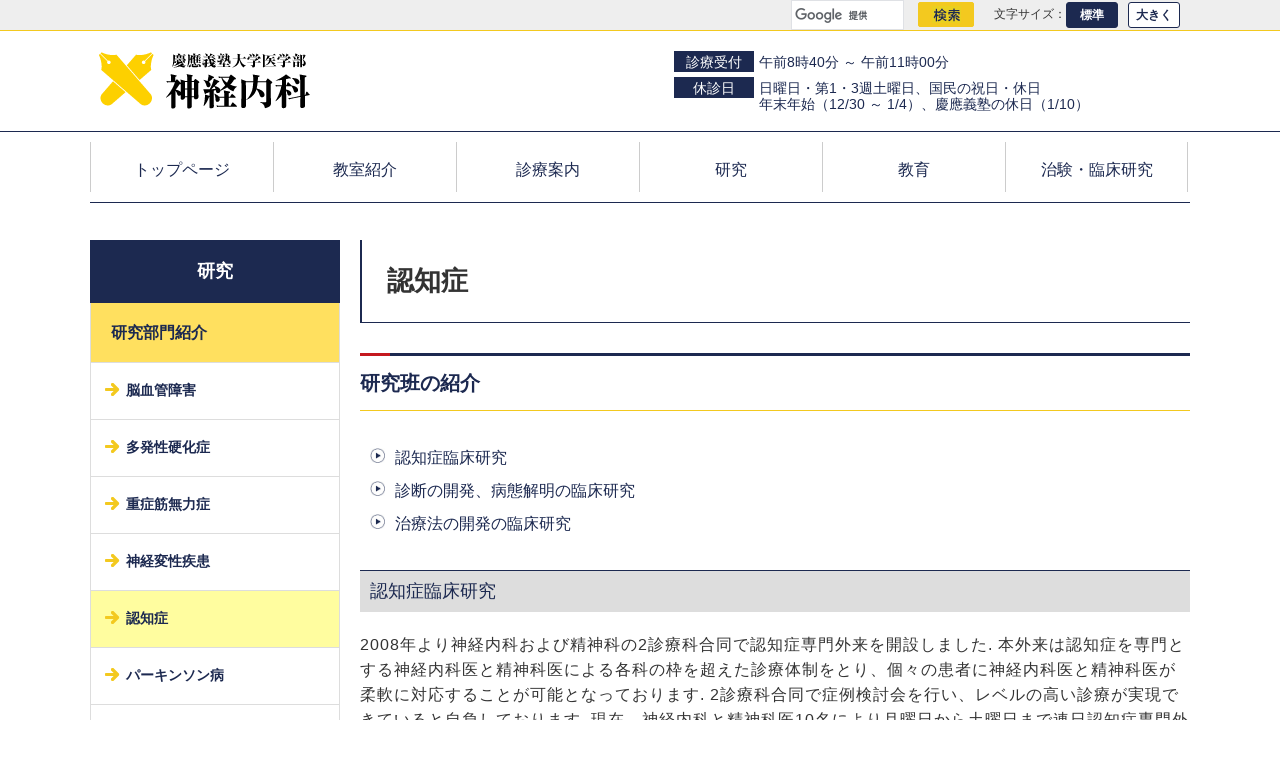

--- FILE ---
content_type: text/html
request_url: https://www.neurology.med.keio.ac.jp/research/dep_dementia.html
body_size: 13093
content:
<!doctype html>
<html lang="ja">
<head>
<meta charset="utf-8">
<meta name="keywords" content="慶應義塾大学医学部神経内科,慶應義塾大学,脳神経内科,脳神経,大学病院,脳,脊髄,中枢神経,末梢神経,内科疾患,神経内科学">
<meta name="description" content="慶應義塾大学医学部神経内科のウェブサイトです。中枢神経（脳・脊髄）、末梢神経、筋肉を侵す内科疾患の治療・研究をしています。「認知症」のご案内ページです。">
<meta http-equiv="Pragma" content="no-cache">
<meta name="format-detection" content="telephone=no">
<meta name="viewport" content="width=device-width, initial-scale=1">
<title>認知症｜慶應義塾大学医学部神経内科</title>
<link rel="icon" href="../favicon.ico">
<link rel="apple-touch-icon" sizes="180x180" href="../apple-touch-icon.png">
<link href="../css/base.css" rel="stylesheet" type="text/css">
<link href="../css/common.css" rel="stylesheet" type="text/css">
<link href="../css/modaal.min.css" rel="stylesheet" type="text/css">
<script src="../js/jquery.min.js" type="text/javascript"></script>
<script src="../js/jquery.cookie.js" type="text/javascript"></script>
<script src="../js/function.js" type="text/javascript"></script>
<script src="../js/modaal.min.js" type="text/javascript"></script>
<!-- Google tag (gtag.js) -->
<script async src="https://www.googletagmanager.com/gtag/js?id=G-6M29PLMHER"></script>
<script>
  window.dataLayer = window.dataLayer || [];
  function gtag(){dataLayer.push(arguments);}
  gtag('js', new Date());

  gtag('config', 'G-6M29PLMHER');
</script>

</head>
<body>

<!--* wrap * -->
<div id="wrap">

<!--* header *-->
<header>

<!--*** header_T ***-->
<div id="header_T">
<div class="header_T_in">
<script async src="https://cse.google.com/cse.js?cx=017802773483243788739:puigdlmlim0"></script>
<div class="gcse-search"></div>
<div class="flex ml20"><p class="font_size_change_cap">文字サイズ：</p><ul id="font_size_change"><li>標準</li><li>大きく</li></ul></div>
</div>
</div>
<!--*** header_T end ***-->

<!--*** header_M ***-->
<div id="header_M">
<div class="header_M_in">
<h1><a href="../index.html"><img src="../images/common/logo.png" alt="慶應義塾大学医学部神経内科" class="header_logo"></a></h1>
<div class="header_M_info">
<div class="infoarea">
<div class="info_L">診療受付</div>
<div class="info_R">午前8時40分 ～ 午前11時00分</div>
</div>
<div class="infoarea">
<div class="info_L">休診日</div>
<div class="info_R">日曜日・第1・3週土曜日、国民の祝日・休日<br>年末年始（12/30 ～ 1/4）、慶應義塾の休日（1/10）</div>
</div>
</div>
<div class="header_M_btn">
<a href="#" class="btn mt25">お問合わせ</a>
</div>
</div>
</div>
<!--*** header_M end ***-->

<!--*** header_B ***-->
<div id="header_B">
<div class="header_B_in">
<div class="menu-trigger" href=""><span></span><span></span><span></span></div><!--SP用トグル-->
<nav>
<div class="sp_menu_rogo"><img src="../images/common/logo_sp.png" alt="慶應義塾大学医学部神経内科" class="header_logo"></div>
<ul>
<li><a href="../index.html">トップページ</a></li>
<li><a href="../department/index.html">教室紹介</a></li>
<li><a href="../information/index.html">診療案内</a></li>
<li><a href="../research/index.html">研究</a></li>
<li><a href="../education/index.html">教育</a></li>
<li><a href="../research/clinical.html">治験・臨床研究</a></li>
</ul>
</nav>
<div class="overlay"></div><!--SP用overlay-->

</div>
</div>
<!--*** header_B end ***-->
</header>
<!--* header end *-->

<div id="main">

<div class="contents">

<div class="contents_R">
<h2 class="title">認知症</h2>

<h3>研究班の紹介</h3>
<section>
<ul class="dep_list">
<li><a href="#pl_01">認知症臨床研究</a></li>
<li><a href="#pl_02">診断の開発、病態解明の臨床研究</a></li>
<li><a href="#pl_03">治療法の開発の臨床研究</a></li>
</ul>
</section>



<section>
<h4 id="pl_01">認知症臨床研究</h4>

<p>2008年より神経内科および精神科の2診療科合同で認知症専門外来を開設しました. 本外来は認知症を専門とする神経内科医と精神科医による各科の枠を超えた診療体制をとり、個々の患者に神経内科医と精神科医が柔軟に対応することが可能となっております. 2診療科合同で症例検討会を行い、レベルの高い診療が実現できていると自負しております. 現在、神経内科と精神科医10名により月曜日から土曜日まで連日認知症専門外来診療を行い豊富な症例数に恵まれています. 特に、臨床研究、治験への研究協力者のリクルート数では本邦屈指の施設としてご評価いただいております. この診療実績より複数の機関から依頼を受け、認知症の市民公開講座を多数行い、多くのメディアからの依頼のもと認知症のメカニズムから予防、治療そして介護に至るまで専門医の立場から解説しております. (認知症　専門医が教える最新事情.　著：伊東大介  講談社)</p>
<p>近年は、疾患特異的蓄積タンパク質のイメージングに注目し放射線科と共同でアミロイド・タウPETを導入、認知症、パーキンソン症候群診療におけるPETイメージングの有用性を報告しております（図3）. アミロイド・タウPETを活用したプレクリニカルADの診断、抗アミロイド・タウ療法による先制医療の確立に向けた診療体制の構築を目指しています.</p>
<figure><img src="../images/research/dep_dementia_01.jpg" class="w100p"></figure>
</section>



<section>
<h4 id="pl_02">診断の開発、病態解明の臨床研究</h4>

<h5>認知症</h5>
<p>
1) 認知症の病態メカニズム解明と創薬標的創出のための臨床研究　（特定臨床研究）（UMIN試験ID:UMIN000032027）<br>
研究分担者: 伊東大介<br>
試験期間: 2018年7月～2027年3月<br>
</p>
<p>
2) 人間ドック受診者を対象としたFDG-PET、アミロイドイメージングによるアルツハイマー病発症リスクの検討　（承認番号：20140388）<br>
試験期間: 2013年8月～2016年8月<br>
</p>
<p>
3) プレクリニカル期におけるアルツハイマー病に対する客観的画像診断・評価法の確立を目指す臨床研究　（承認番号：20160455）<br>
研究責任者: 三村　將<br>
研究分担者: 伊東大介<br>
試験期間: 2015年1月～2019年8月<br>
</p>
<p>
4) <a href="../dl/research/dep_dementia_01.pdf" target="_blank" class="pdf-icon">メモリークリニック及び精神神経科受診患者の認知機能等臨床所見と脳画像所見の特徴、および認知症の発症リスクに関する観察研究　（承認番号：20170315）</a><br>
研究責任者: 伊東大介<br>
試験期間: 2017年8月～2021年3月<br>
</p>
<p>
5) <a href="../dl/research/dep_dementia_02.pdf" target="_blank" class="pdf-icon">Webサイトを用いた認知症スクリーニング質問表の有効性の評価研究（承認番号：20200081）</a><br>
研究責任者: 伊東大介<br>
試験期間: 2020年6月～2029年3月<br>
</p>
<p>
6) オンライン診療を用いた認知症診療の有効性、安全性評価（承認番号：20200099）<br>
研究責任者: 伊東大介<br>
試験期間:  2020年6月～2023年3月<br>
</p>
</section>



<section>
<h4 id="pl_03">治療法の開発の臨床研究</h4>

<h5>アルツハイマー病</h5>

<p>
1)	薬剤名　E2609<br>
治験課題名　早期アルツハイマー病患者を対象にE2609の有効性及び安全性を評価することを目的とした，24ヵ月間，プラセボ対照，二重盲検，並行群間比較試験<br>
試験のフェーズ: 第Ⅲ相<br>
治験責任者: 伊東大介<br>
予定試験期間: 2017年3月～2019年9月<br>
</p>
<p>
2) 薬剤名　CNP520<br>
治験課題名　アルツハイマー病（AD）の臨床症状の発症リスクがある被験者を対象に，CNP520の有効性及び安全性を評価するランダム化，二重盲検，プラセボ対照，並行群間比較試験  <br>
試験のフェーズ:第II相<br>
研究分担者:伊東大介<br>
予定試験期間: 2017年8月～2019年7月<br>
</p>
<p>
3) 薬剤名　BAN2401<br>
治験課題名　早期アルツハイマー病患者を対象にBAN2401を18か月期間投与した際の安全性及び有効性を検証することを目的とした，被毛兼継続期間を設けたプラセボ対照，二重盲検，並行群間比較試験<br>
試験のフェーズ: 第Ⅲ相<br>
治験責任者: 伊東大介<br>
予定試験期間: 2019年10月～2024年10月<br>
</p>
<p>

<ul class="mt30">
<li class="linkIcon"><a href="http://kompas.hosp.keio.ac.jp/contents/medical_info/presentation/201910.html" target="_blank" class="win-icon">http://kompas.hosp.keio.ac.jp/contents/medical_info/presentation/201910.html</a></li>
<li class="linkIcon"><a href="https://bookclub.kodansha.co.jp/product?item=0000211368" target="_blank" class="win-icon">https://bookclub.kodansha.co.jp/product?item=0000211368</a></li>
</ul>
</p>
</section>

<div id="graydisplay"></div><!--** modal **-->
</div>
<!--** contents_R end **-->

<div class="contents_L">
<div class="sidemenu">
<dl>
<dt>研究</dt>
<dd><a href="index.html" class="active">研究部門紹介</a></dd>
<dd class="submenu"><a href="dep_cerebrovascular.html">脳血管障害</a></dd>
<dd class="submenu"><a href="dep_sclerosis.html">多発性硬化症</a></dd>
<dd class="submenu"><a href="dep_myasthenia.html">重症筋無力症</a></dd>
<dd class="submenu"><a href="dep_neurodegenerative.html">神経変性疾患</a></dd>
<dd class="submenu"><a href="dep_dementia.html" class="active">認知症</a></dd>
<dd class="submenu"><a href="dep_parkinson.html">パーキンソン病</a></dd>
<dd class="submenu"><a href="dep_headache.html">頭痛</a></dd>
<dd class="submenu"><a href="dep_project.html">独立プロジェクト</a></dd>
<dd class="submenu_last"><a href="dep_collaboration.html">産学連携</a></dd>
<dd><a href="clinical.html">治験・臨床研究</a></dd>
</dl>
</div>
<!--** sidemenu end **-->
</div>
<!--** contents_L end **-->

</div>
<!--** contents end **-->

</div>
<!--* main end *-->

<p class="pagetop"><a href="#wrap">▲ ページのトップへ </a></p>
	
<footer>
<div class="ft_wrap">

<div class="ft_box_adr">
慶應義塾大学医学部　神経内科
<div class="fs12 mt10">〒160-8582<br>東京都新宿区信濃町35</div>
</div>
<!--*** ft_box_adr end ***-->

<div class="ft_box">
<a href="../department/index.html">教室案内</a>
<ul>
<li><a href="../department/index.html">中原教授挨拶</a></li>
<li><a href="../department/staff.html">スタッフ紹介</a></li>
</ul>
</div>

<div class="ft_box">
<a href="information/index.html">診療案内</a>
<ul>
<li><a href="../information/index.html">初めて受診される方へ</a></li>
<li><a href="../information/outpatient.html">外来診療のご案内</a></li>
<li><a href="../information/achieve.html">入院実績</a></li>
<li><a href="../information/alliance.html">アライアンス<br>(連携診療施設)</a></li>
<li><a href="../information/summary.html">主な神経疾患診療の解説</a></li>
</ul>
</div>

<div class="ft_box">
<a href="../research/index.html">研究</a>
<ul>
<li><a href="../research/index.html">研究部門紹介</a></li>
<li><a href="../research/clinical.html">治験・臨床研究</a></li>
</ul>
</div>

<div class="ft_box">
<a href="../education/index.html">教育</a>
<ul>
<li><a href="../education/index.html">教育体制</a></li>
<li><a href="../education/training.html">研修内容</a></li>
<li><a href="../education/grad.html">大学院</a></li>
<li><a href="../education/interview.html">インタビュー</a></li>
<li><a href="../education/recruit.html">募集要項</a></li>
</ul>
</div>

<div class="ft_box">
<span class="mb10"><a href="../news/index.html">お知らせ</a></span>
<!--<span class="mb10"><a href="../contact/index.html">お問合わせ</a></span>-->
<span class="mb10"><a href="../sitemap.html">サイトマップ</a></span>
</div>
<div class="sp_info">
<dl>
<dt>診療受付</td>
<dd>午前8時40分 ～ 午前11時00分</dd>
</dl>
<dl>
<dt>休診日</td>
<dd>日曜日・第1・3日土曜日、国民の祝日・休日、年末年始（12/30 ～ 1/4）、慶應義塾の休日（1/10、4/23）</dd>
</dl>
</div>
<!--*** sp_info end ***-->


</div>
<!--*** ft_wrap end ***-->

<div class="copyright">Copyright 2020 Keio University School of Medicine. All Rights Reserved.</div>

</footer>
<!--* footer end *-->


</div>
<!--* wrap end * -->
</body>
</html>

--- FILE ---
content_type: text/css
request_url: https://www.neurology.med.keio.ac.jp/css/base.css
body_size: 5355
content:
@charset "utf-8";

/* http://meyerweb.com/eric/tools/css/reset/
   v2.0 | 20110126
   License: none (public domain)
*/

html, body, div, span, applet, object, iframe,
h1, h2, h3, h4, h5, h6, p, blockquote, pre,
a, abbr, acronym, address, big, cite, code,
del, dfn, em, img, ins, kbd, q, s, samp,
small, strike, strong, sub, sup, tt, var,
b, u, i, center,
dl, dt, dd, ol, ul, li,
fieldset, form, label, legend,
table, caption, tbody, tfoot, thead, tr, th, td,
article, aside, canvas, details, embed,
figure, figcaption, footer, header, hgroup,
menu, nav, output, ruby, section, summary,
time, mark, audio, video {
	margin: 0;
	padding: 0;
	border: 0;
	font-size: 100%;
	font: inherit;
	vertical-align: baseline;
}
/* HTML5 display-role reset for older browsers */
article, aside, details, figcaption, figure,
footer, header, hgroup, menu, nav, section {
	display: block;
}
body {
 line-height: 1.2;
 font-family: "メイリオ","Meiryo",Osaka,"ＭＳ Ｐゴシック","MS PGothic",Sans-Serif;
 color: #333333;
}
ol, ul {
	list-style: none;
}
blockquote, q {
	quotes: none;
}
blockquote:before, blockquote:after,
q:before, q:after {
	content: '';
	content: none;
}
table {
	border-collapse: collapse;
	border-spacing: 0;
}
a {
 text-decoration: none;
}
.flex {
 display: flex;
}
.flex_sp {
 display: flex;
}
.nowrap {
 white-space: nowrap
}
.caution {
 color: #cc0000;
}
.clear{
 clear: both;
}

@media screen and (max-width:600px){
	.flex {
	 display: block;
	}
}

/*--------------------common--------------------*/

html { font-size: 62.5%; }
body { font-size: 1.6rem; }
@media screen and (max-width:600px){
	body { font-size: 1.4rem; }
}

/*--------------------調整用--------------------*/

.hidden { display: none; }

.Tright{ text-align: right; }
.Tleft{ text-align: left; }
.Tcenter{ text-align: center; }

.bd{ font-weight: bold; }
.nm{ font-weight: normal; }

.mt5{ margin-top: 5px; }
.mt10{ margin-top: 10px; }
.mt15{ margin-top: 15px; }
.mt20{ margin-top: 20px; }
.mt25{ margin-top: 25px; }
.mt30{ margin-top: 30px; }
.mt35{ margin-top: 35px; }
.mt40{ margin-top: 40px; }
.mt45{ margin-top: 45px; }
.mt50{ margin-top: 50px; }
.mt55{ margin-top: 55px; }

.mb5{ margin-bottom: 5px; }
.mb10{ margin-bottom: 10px; }
.mb15{ margin-bottom: 15px; }
.mb20{ margin-bottom: 20px; }
.mb25{ margin-bottom: 25px; }
.mb30{ margin-bottom: 30px; }
.mb35{ margin-bottom: 35px; }
.mb40{ margin-bottom: 40px; }
.mb45{ margin-bottom: 45px; }
.mb50{ margin-bottom: 50px; }
.mb55{ margin-bottom: 55px; }
.mb500{ margin-bottom: 500px; }

.ml5{ margin-left: 5px; }
.ml10{ margin-left: 10px; }
.ml15{ margin-left: 15px; }
.ml20{ margin-left: 20px; }
.ml25{ margin-left: 25px; }
.ml30{ margin-left: 30px; }
.ml35{ margin-left: 35px; }
.ml40{ margin-left: 40px; }
.ml45{ margin-left: 45px; }
.ml50{ margin-left: 50px; }
.ml55{ margin-left: 55px; }

.mr5{ margin-right: 5px; }
.mr10{ margin-right: 10px; }
.mr15{ margin-right: 15px; }
.mr20{ margin-right: 20px; }
.mr25{ margin-right: 25px; }
.mr30{ margin-right: 30px; }
.mr35{ margin-right: 35px; }
.mr40{ margin-right: 40px; }
.mr45{ margin-right: 45px; }
.mr50{ margin-right: 50px; }
.mr55{ margin-right: 55px; }

.pt5{ padding-top: 5px; }
.pt10{ padding-top: 10px; }
.pt15{ padding-top: 15px; }
.pt20{ padding-top: 20px; }
.pt25{ padding-top: 25px; }
.pt30{ padding-top: 30px; }
.pt35{ padding-top: 35px; }
.pt40{ padding-top: 40px; }
.pt45{ padding-top: 45px; }
.pt50{ padding-top: 50px; }
.pt55{ padding-top: 55px; }

.pb5{ padding-bottom: 5px; }
.pb10{ padding-bottom: 10px; }
.pb15{ padding-bottom: 15px; }
.pb20{ padding-bottom: 20px; }
.pb25{ padding-bottom: 25px; }
.pb30{ padding-bottom: 30px; }
.pb35{ padding-bottom: 35px; }
.pb40{ padding-bottom: 40px; }
.pb45{ padding-bottom: 45px; }
.pb50{ padding-bottom: 50px; }
.pb55{ padding-bottom: 55px; }

.pl5{ padding-left: 5px; }
.pl10{ padding-left: 10px; }
.pl15{ padding-left: 15px; }
.pl20{ padding-left: 20px; }
.pl25{ padding-left: 25px; }
.pl30{ padding-left: 30px; }
.pl35{ padding-left: 35px; }
.pl40{ padding-left: 40px; }
.pl45{ padding-left: 45px; }
.pl50{ padding-left: 50px; }
.pl55{ padding-left: 55px; }

.pr5{ padding-right: 5px; }
.pr10{ padding-right: 10px; }
.pr15{ padding-right: 15px; }
.pr20{ padding-right: 20px; }
.pr25{ padding-right: 25px; }
.pr30{ padding-right: 30px; }
.pr35{ padding-right: 35px; }
.pr40{ padding-right: 40px; }
.pr45{ padding-right: 45px; }
.pr50{ padding-right: 50px; }
.pr55{ padding-right: 55px; }

.fs08 { font-size: 0.8rem; }
.fs10 { font-size: 1.0rem; }
.fs12 { font-size: 1.2rem; }
.fs18 { font-size: 1.8rem; }
.fs20 { font-size: 2rem; }
.fs22 { font-size: 2.2rem; }
.fs24 { font-size: 2.4rem; }
.fs26 { font-size: 2.6rem; }
.fs28 { font-size: 2.8rem; }
.fs30 { font-size: 3rem; }


.lh18 { line-height: 1.8rem; }
.lh20 { line-height: 2rem; }
.lh22 { line-height: 2.2rem; }
.lh24 { line-height: 2.4rem; }
.lh26 { line-height: 2.6rem; }

.wd25p { width: 25%; }
.wd100p { width: 100%; }

.wd80 { width: 80px; }
.wd100 { width: 100px; }
.wd120 { width: 120px; }
.wd140 { width: 140px; }
.wd160 { width: 160px; }
.wd180 { width: 180px; }
.wd200 { width: 200px; }

.base_color_b { color: #1c2950; }
.base_color_r { color: #c4181f; }
.base_color_y { color: #f3c91f; }

--- FILE ---
content_type: text/css
request_url: https://www.neurology.med.keio.ac.jp/css/common.css
body_size: 29536
content:
@charset "utf-8";
/*--------------------BaseLayout--------------------*/
#wrap {
 width: 100%;
 margin: 0px auto;
 padding: 0px auto;
 text-align: center;
 background-color: #fff;
 box-sizing: border-box;
 -moz-box-sizing: border-box;
}
#main {
 width: 1100px;
 margin: 0 auto;
 padding: 0 auto;
 padding-top: 220px;
 box-sizing: border-box;
 -moz-box-sizing: border-box;
}
.contents {
 display: flex;
 flex-direction: row-reverse;
}

.contents_R {
 width: 850px;
 padding: 20px 0px 20px 20px;
 text-align: left;
 box-sizing: border-box;
 -moz-box-sizing: border-box;
}
.contents_L {
 width: 250px;
 padding: 20px 0;
 text-align: left;
 box-sizing: border-box;
 -moz-box-sizing: border-box;
}
section{
 padding-bottom: 30px;
}
section p{
 line-height: 2.5rem;
 margin-bottom: 10px;
 letter-spacing: 0.1rem;
}
.ind{
  display: block;
  text-indent: 1.6rem;
}
.txt_list{
  padding-left: 1em;
  text-indent: -1em;
}

@media screen and (max-width:600px){
	#main {
	 width: 100%;
	 margin-top: 50px;
	 padding-top: 0px;
	}
	.contents {
	 display: block;
	}
	.contents_R {
	 width: 100%;
	 padding: 10px 5px;
	}
	.contents_L {
	 width: 100%;
	 padding: 10px 5px;
	 box-sizing: border-box;
	 -moz-box-sizing: border-box;
	}
}


/*------------------［全ページ共通項目］----------------------*/

/***---ヘッダー---***/

header {
 width: 100%;
 background-color: #fff;
 box-sizing: border-box;
 -moz-box-sizing: border-box;
 position: fixed;
 z-index: 6;
}
#header_T{
 width: 100%;
 background-color: #eee;
 border-bottom: solid 1px #f3c91f;
 box-sizing: border-box;
 -moz-box-sizing: border-box;
}
.header_T_in{
 width: 1100px;
 height: 30px;
 margin: 0px auto;
 padding: 0px auto;
 display: flex;
 justify-content: flex-end;
}
@media screen and (max-width:600px){
	#header_T{
	 display:none;
	}
}
#header_M{
 width: 100%;
 background-color: #fff;
 border-bottom: solid 1px #1c2950;
 box-sizing: border-box;
 -moz-box-sizing: border-box;
}
.header_M_in{
 width: 1100px;
 height: 100px;
 margin: 0px auto;
 padding: 0px auto;
 display: flex;
}
.header_logo{
 margin-top: 10px;
}
.header_M_info{
 width: 600px;
 margin: 20px 0 0 350px;
 box-sizing: border-box;
 -moz-box-sizing: border-box;
}
.infoarea{
 margin-bottom: 5px;
 display: flex;
 font-size: 1.4rem;
}
.header_M_info .info_L{
 width: 80px;
 padding: 3px;
 height: 21px;
 color: #fff;
 background: #1c2950;
 box-sizing: border-box;
 -moz-box-sizing: border-box;
}
.header_M_info .info_R{
 padding: 3px 0 0 5px;
 width: 400px;
 color: #1c2950;
 text-align: left;
 box-sizing: border-box;
 -moz-box-sizing: border-box;
}

.header_M_btn{
 display:none;
}

/*--
.header_M_btn{
width: 165px;
}
--*/
@media screen and (max-width:600px){
	header {
	 position: relative;
	}
	#header_M{
	 position: fixed;
	 z-index: 10;
	}
	.header_M_in{
	 width: 100%;
	 height: 50px;
	}
	.header_logo{
	 width: 150px;
	 margin: 0px 0 0 0;
	}
	.header_M_info{
	 display:none;
	}
	.header_M_btn{
	 display:none;
	}
}
#header_B{
 width: 100%;
 background-color: #fff;
 box-sizing: border-box;
 -moz-box-sizing: border-box;
}
.header_B_in{
 width: 1100px;
 margin: 0px auto;
 padding: 10px 0;
 border-bottom: solid 1px #1c2950;
 box-sizing: border-box;
 -moz-box-sizing: border-box;
}
@media screen and (max-width:600px){
	.header_B_in{
	 padding: 0px;
	 width: 100%;
	}
}

/***---PCメニュー---***/
nav ul{
 display: flex;
}
nav ul li{
 position: relative;
 height: 50px;
 width: 183px;
 border-left: solid 1px #ccc;
 box-sizing: border-box;
 -moz-box-sizing: border-box;
}
nav ul li:last-child{
 border-right: solid 1px #ccc;
}
nav ul li a{
 position: absolute;
 display: block;
 top: 0;
 left: 0;
 width: 100%;
 height: 100%;
 padding: 18px 0;
 text-decoration: none;
 color: #1c2950;
 box-sizing: border-box;
 -moz-box-sizing: border-box;
}
nav ul li a:hover{
 color: #1c2950;
 background-color:rgba(243,201,31,0.8);
 transition-duration: 0.5s;
}
.sp_menu_rogo{
 display: none;
}

/***---SPメニュー---***/
@media screen and (max-width:600px){
	.overlay {
	  content: "";
	  display: block;
	  width: 0;
	  height: 0;
	  background-color: rgba(0, 0, 0, 0.5);
	  position: absolute;
	  top: 0;
	  left: 0;
	  z-index: 12;
	  opacity: 0;
	  transition: opacity .5s;
	}
	.overlay.open {
	  width: 100%;
	  height: 50px;
	  opacity: 1;
	}
	.menu-trigger {
	  display: inline-block;
	  width: 36px;
	  height: 28px;
	  vertical-align: middle;
	  cursor: pointer;
	  position: fixed;
	  top: 10px;
	  right: 10px;
	  z-index: 100;
	  transform: translateX(0);
	  transition: transform .5s;
	 }
	.menu-trigger.active {
	  transform: translateX(-250px);
	}
	.menu-trigger span {
	 display: inline-block;
	 box-sizing: border-box;
	 position: absolute;
	 left: 0;
	 width: 100%;
	 height: 4px;
	 background-color: #000;
	}
	.menu-trigger.active span {
	  background-color: #fff;
	}
	.menu-trigger span:nth-of-type(1) {
	  top: 0;
	}
	.menu-trigger.active span:nth-of-type(1) {
	  transform: translateY(12px) rotate(-45deg);
	}
	.menu-trigger span:nth-of-type(2) {
	  top: 12px;
	}
	.menu-trigger.active span:nth-of-type(2) {
	  opacity: 0;
	}
	.menu-trigger span:nth-of-type(3) {
	  bottom: 0;
	}
	.menu-trigger.active span:nth-of-type(3) {
	  transform: translateY(-12px) rotate(45deg);
	}
	nav {
	  width: 250px;
	  height: 100%;
	  padding-top: 5px;
	  background-color: rgb(16, 69, 153, 0.8);
	  position: fixed;
	  top: 0;
	  right: 0;
	  z-index: 15;
	  transform: translate(250px);
	  transition: all .5s;
	}
	nav.open {
	  transform: translateZ(0);
	}
	nav ul{
	 display: block;
	}
	nav ul li {
	 width: 100%;
	 height: 50px;
	 border: none; 
	 border-bottom: solid 1px #fff;
	 color: #fff;
	 text-align: center;
	 padding: 10px 0;
	}
	nav ul li a{
	 font-size: 1.6rem;
	 color: #fff;
	 padding: 13px;
	}
	nav ul li a:hover{
	 background-color: #f3c91f;
	}
	.sp_menu_rogo{
	 display: block;
	}
}


/***---ページ内検索---***/

.gsc-control-cse {
 background: none !important;
 border: none !important;
}
.gsc-control-cse {
 padding: 0em !important;
}
.gsib_a {
 padding: 4px 3px !important;
}
.gsc-search-button-v2 {
 height: 25px;
 border-color: #f3c91f !important;
 background: #f3c91f url(../images/common/search_btn.gif) center no-repeat !important;
}
button.gsc-search-button-v2 svg {
 display:none !important;
}
.gsc-search-button-v2 svg {
 display:none !important;
}
.gs-title{
 text-align: left !important;
}


/***---文字サイズ変更---***/
.font_size_change_cap{
 margin: 7px 0;
 font-size: 1.2rem;
}
#font_size_change li {
 width: 50px;
 margin: 2px 10px 0 0;
 padding: 5px 0 5px 0;
 float:left;
 cursor:pointer;
 font-size: 1.2rem;
 font-weight: bold;
 text-align: center;
 color: #1c2950;
 border-radius: 3px;
 background:#fff;
 border: solid 1px #1c2950;
}
#font_size_change li.hover {
 background-color: #4b65b1;
 transition-duration: 0.5s;
}
#font_size_change li.active {
 color: #fff;
 background-color: #1c2950;
} 


/***---サイドメニュー---***/
.sidemenu {
 width: 100%;
 font-family: '游明朝','Yu Mincho',YuMincho,'Hiragino Mincho Pro',serif;
 font-weight: bold;
}
.sidemenu dl{
 width: 100%;
}
.sidemenu dt{
 padding: 20px;
 text-align: center;
 font-size: 1.8rem;
 font-weight: bold;
 color: #fff;
 background: #1c2950;
 border: solid 1px #1c2950;
}
.sidemenu dd{
 border-bottom: solid 1px #ddd;
 border-left: solid 1px #ddd;
 border-right: solid 1px #ddd;
}
.sidemenu dd a{
 display: block;
 padding: 20px;
 font-size: 1.6rem;
 color: #1c2950;
 background: #fff;
}
.sidemenu a:hover{
 background: #d0dcff;
}
.sidemenu dd.submenu{
 border-bottom: solid 1px #ddd;
 border-left: solid 1px #ddd;
 border-right: solid 1px #ddd;
}
.sidemenu dd.submenu a,
.sidemenu dd.submenu_last a{
 display: block;
 padding-left: 35px;
 font-size: 1.4rem;
 color: #1c2950;
 background: url(../images/common/sidemenu_arrow.png) 0px 6px no-repeat;
}
.sidemenu dd.submenu a:hover,
.sidemenu dd.submenu_last a:hover{
 background: #d0dcff url(../images/common/sidemenu_arrow.png) 0px 6px no-repeat;
}
.sidemenu .active{
 background: #ffe05f !important;
}
.submenu .active,
.submenu_last .active{
 background: #fffd9f url(../images/common/sidemenu_arrow.png) 0px 6px no-repeat !important;
}

@media screen and (max-width:600px){
	.sidemenu dt{
	 padding: 10px;
	}
	.sidemenu dd a{
	 padding: 10px;
	}
	.sidemenu dd.submenu a,
	.sidemenu dd.submenu_last a{
	 display: block;
	 padding-left: 35px;
	 font-size: 1.4rem;
	 color: #1c2950;
	 background: url(../images/common/sidemenu_arrow.png) 0px -3px no-repeat;
	}
	.sidemenu dd.submenu a:hover,
	.sidemenu dd.submenu_last a:hover{
	 background: #d0dcff url(../images/common/sidemenu_arrow.png) 0px -3px no-repeat;
	}
	.submenu .active,
	.submenu_last .active{
	 background: #fffd9f url(../images/common/sidemenu_arrow.png) 0px -3px no-repeat !important;
	}
}

/***---メインコンテンツ共通部分---***/

h2.title {
 width: 100%;
 padding: 25px;
 margin-bottom: 30px;
 font-size: 2.7rem;
 font-family: '游明朝','Yu Mincho',YuMincho,'Hiragino Mincho Pro',serif;
 font-weight: bold;
 border-left: solid 2px #1c2950;
 border-bottom: solid 1px #1c2950;
 box-sizing: border-box;
 -moz-box-sizing: border-box;
}
h3 {
 position: relative;
 margin-bottom: 30px;
 padding: 15px 0;
 font-size: 2rem;
 font-weight: bold;
 color: #1c2950;
 border-top: solid 3px #1c2950;
 border-bottom: solid 1px #f3c91f;
 box-sizing: border-box;
 -moz-box-sizing: border-box;
}
h3:after {
 position: absolute;
 content: " ";
 display: block;
 border-top: solid 3px #c4181f;
 top: -3px;
 width: 30px;
}

h3.greeting {
 margin-bottom: 30px;
 padding: 15px 0;
 font-size: 3rem;
 font-weight: bold;
 text-align: center;
 color: #1c2950;
 border-top: double 3px #f3c91f;
 border-bottom: double 3px #f3c91f;
 box-sizing: border-box;
 -moz-box-sizing: border-box;
}
h3.greeting:after {
 position: absolute;
 content: " ";
 display: block;
 border-top: none;
 top: -3px;
 width: 30px;
}

h4{
 margin-bottom: 20px;
 padding: 10px;
 font-size: 1.8rem;
 color: #1c2950;
 background: #ddd;
 border-top: solid 1px #1c2950;
 box-sizing: border-box;
 -moz-box-sizing: border-box;
}
h5{
 margin-bottom: 10px;
 padding: 5px 0 5px 10px;
 font-size: 1.6rem;
 font-weight: bold;
 color: #1c2950;
 border-left: solid 5px #1c2950;
 border-bottom: solid 1px #ccc;
 box-sizing: border-box;
 -moz-box-sizing: border-box;
}

@media screen and (max-width:600px){
	h2.title {
	 width: 100%;
	 padding: 15px;
	 font-size: 2rem;
	 border-left: solid 2px #1c2950;
	 border-bottom: solid 1px #1c2950;
	 box-sizing: border-box;
	 -moz-box-sizing: border-box;
	}
	h3 {
	 margin-bottom: 30px;
	 padding: 10px 0;
	 font-size: 1.8rem;
	 font-weight: bold;
	 color: #1c2950;
	 border-top: solid 3px #1c2950;
	 border-bottom: solid 1px #f3c91f;
	}
	h3.greeting {
	 margin-bottom: 30px;
	 padding: 15px 0;
	 font-size: 2rem;
	 font-weight: bold;
	 text-align: center;
	 color: #1c2950;
	 border-top: double 3px #f3c91f;
	 border-bottom: double 3px #f3c91f;
	 box-sizing: border-box;
	 -moz-box-sizing: border-box;
	}
}


/***---テーブル---***/

table.t_01{
 width: 830px;
}
table.t_01 tr{
}
table.t_01 th{
 padding: 10px 0;
 background: #eee;
 vertical-align: middle;
 font-size: 1.3rem;
 font-weight: bold;
 text-align: center;
 border: solid 1px #cccccc;
}
table.t_01 td{
 padding: 10px 0;
 text-align: center;
 font-size: 1.3rem;
 border: solid 1px #cccccc;
}

table.t_02{
 width: 830px;
}
table.t_02 tr{
}
table.t_02 th{
 padding: 10px 0;
 background: #eee;
 font-size: 1.5rem;
 font-weight: bold;
 text-align: center;
 border: solid 1px #dddddd;
}
table.t_02 td{
 padding: 10px;
 text-align: left;
 font-size: 1.5rem;
 line-height: 2.3rem;
 border: solid 1px #dddddd;
}
table.t_02 td.t_noline{
 border-top: none;
}
table.t_02 td.b_noline{
 border-bottom: none;
}

table.t_03 td{
	padding: 4px;
}


@media screen and (max-width:600px){
	.table_set {
	 width: 100%;
	 overflow-x: auto;
	 box-sizing: border-box;
	 -moz-box-sizing: border-box;
	 /*border-right: 1px solid #ccc;*/
	 /*-webkit-overflow-scrolling: touch;*/
	}
	.table_set::-webkit-scrollbar {
	  height: 6px;
	}
	.table_set::-webkit-scrollbar-track {
	  border-radius: 3px;
	  background: #e9dada;
	}
	.table_set::-webkit-scrollbar-thumb {
	  border-radius: 3px;
	  background: #1c2950;
	}
}


/***---リスト---***/
ul li{
 margin-bottom: 0px;
}
ul.deci{
 margin-left: 20px;
 list-style-type: decimal;
 line-height: 2.5rem;
 letter-spacing: 0.1rem;
 box-sizing: border-box;
 -moz-box-sizing: border-box;
}

.disc{
 margin-left: 20px;
 list-style-type: disc;
 line-height: 2.5rem;
 letter-spacing: 0.1rem;
 box-sizing: border-box;
 -moz-box-sizing: border-box;
}

@media screen and (max-width:600px){
	ul li{
	 margin-bottom: 10px;
	}
}

/***---リンク---***/
section a{
 word-break: break-all;
 color: #37c7f7;
}
section a:hover{
 color: #c4181f;
}

.pdf-icon {
 margin-right: 5px;
 padding-right: 22px;
 background: url(../images/common/pdf_icon.svg) 100% 50% no-repeat;
 background-size: 15px 15px;
}
.win-icon {
 margin-right: 5px;
 padding-right: 22px;
 background: url(../images/common/win_icon.svg) 100% 50% no-repeat;
 background-size: 15px 15px;
}
.mail-icon {
 margin-right: 5px;
 padding-right: 22px;
 background: url(../images/common/mail_icon.svg) 100% 50% no-repeat;
 background-size: 15px 15px;
}
.linkIcon {
 padding-left: 20px;
 background: url(../images/common/icon_arrow_01.png) 0px 2px no-repeat;
 background-size: 12px;
}

/***---ボタン---***/

a.btn{
 display: block;
 height: 50px;
 padding: 17px;
 color: #fff;
 background: #c4181f;
 border-radius: 5px;
 -webkit-border-radius: 5px;
 -moz-border-radius: 5px;
 box-sizing: border-box;
 -moz-box-sizing: border-box;
}
a.btn:hover{
 opacity:0.7;
 transition-duration: 0.5s;
}

/***---画像表示---***/
section img.w100p{
 width: 100%;
}
figure{
 margin:10px 0;
 text-align: center;
 border: solid 1px #eee;
}
figure.img_C {
 border: none;
}
figure.img_R {
 float: right;
 margin: 0;
}
figure.img_L {
 float: left;
 margin: 0;
}
figcaption{
 margin-bottom:15px;
 text-align: center;
 font-size: 80%;
}
@media screen and (max-width:600px){
	section img{
	 width: 100%;
	}
	figure.img_R {
	 float: none;
	}
}

.fig_full {
    margin-left: auto;
    margin-right: auto;
}

.fig_full img {
    width: 100%;
}
/***---画像表示　モーダル---***/
#graydisplay {
  display: none;
  position: fixed;
  top: 0;
  left: 0;
  width: 100%;
  max-width: 100%!important;
  height: 100%;
  background: rgba(0,0,0,0.45);
  z-index: 999;
}
#graydisplay img {
  position: absolute;
  top: 0;
  bottom: 0;
  left: 0;
  right: 0;
  margin: auto;
  max-width: 90%;
  max-height: 90%;
}


/***---フッター---***/
footer{
 background-color: #1c2950;
 color: #fff;
}
.ft_wrap{
 display: flex;
 margin: 0 auto;
 width: 1200px;
 text-align: left;
 box-sizing: border-box;
 -moz-box-sizing: border-box;
}
.ft_box_adr{
 width: 300px;
 margin: 15px 0;
 padding: 0 10px;
 border-right: solid 1px #fff;
 box-sizing: border-box;
 -moz-box-sizing: border-box;
}
.ft_box{
 width: 180px;
 margin: 15px 0;
 padding: 0 10px;
 font-size: 1.4rem;
 box-sizing: border-box;
 -moz-box-sizing: border-box;
}
.ft_box span{
 display: block;
}
.ft_box a{
 text-decoration: none;
 color: #fff;
}
.ft_box a:hover{
 color: #f3c91f;
}
.ft_box ul{
 margin-top: 10px;
}
.ft_box ul li{
 padding: 5px 0px 5px 15px;
 font-size: 1.2rem;
 background: url(../images/common/ft_arrow.png) 0px 5px no-repeat;
}
.copyright{
 margin: 0 auto;
 padding: 10px;
 width: 100%;
 text-align: center;
 font-size: 1.2rem;
 border-top: 1px solid #fff;
 box-sizing: border-box;
 -moz-box-sizing: border-box;
}
.sp_info{
 display: none;
}

@media screen and (max-width:600px){
	.ft_wrap{
	 display: block;
	 width: 100%;
	 box-sizing: border-box;
	 -moz-box-sizing: border-box;
	}
	.ft_box_adr{
	 padding: 10px;
	 width: 100%;
	 border-right: none;
	}
	.ft_box{
	 display: none;
	}
	.sp_info{
	 display: block;
	 padding: 0 10px;
	}
	.sp_info dl dt{
	 width: 100px;
	 margin: 5px 0 10px 0;
	 padding: 2px 0;
	 text-align: center;
	 border: solid 1px #fff;
	}
	.copyright{
	 margin-top: 20px;
	}
}
/***---トップに戻るー---***/
.pagetop {
 display: none;
 position: fixed;
 bottom: 30px;
 right: 30px;
}
.pagetop a {
 display: block;
 background-color: #f3c91f;
 text-align: center;
 color: #1c2950;
 font-size: 12px;
 text-decoration: none;
 padding: 10px 10px;
 filter:alpha(opacity=90);
 -moz-opacity: 0.9;
 opacity: 0.9;
 border-radius: 7px 7px 7px 7px;
 -webkit-border-radius: 7px 7px 7px 7px;
 -moz-border-radius: 7px 7px 7px 7px;
}
.pagetop a:hover {
 filter:alpha(opacity=70);
 -moz-opacity: 0.7;
 opacity: 0.7;
}


/*----------------------------------------------------
以下、各ページ用
----------------------------------------------------*/

/***---informationー---***/

.summary{
 width: 100%;
 display: flex;
 flex-wrap: wrap;
 text-align: center;
 box-sizing: border-box;
 -moz-box-sizing: border-box;
}
.summary_box{
 margin: 0 0 20px 10px;
 width: 400px;
 height: 150px;
 position: relative;
 background: #efefef;
 box-shadow: 0px 5px 5px -5px rgba(0,0,0,0.6);
 -webkit-box-shadow: 0px 5px 5px -5px rgba(0,0,0,0.6);
 -moz-box-shadow: 0px 5px 5px -5px rgba(0,0,0,0.6);
 box-sizing: border-box;
 -moz-box-sizing: border-box;
}
.summary_box a{
 display: block;
 position: absolute;
 top: 0;
 left: 0;
 width: 100%;
 height: 100%;
}
.summary_box a:hover{
 background: #dddddd url(../images/common/summary_arrow.png) no-repeat right top;
 transition-duration: 0.5s;
}
.summary_title{
 margin-top: 10px;
 font-weight:bold; 
 color: #333;
}
.summary_cap{
 margin: 0 auto;
 margin-top: 20px;
 padding: 10px;
 width: 300px;
 text-align: left;
 font-size: 90%;
 color: #333;
 background: #f8f8f8;
}
table.outpatient{
 width: 830px;
}
table.outpatient th.am{
 width: 50px;
}
table.outpatient th.pm{
 width: 50px;
}
table.outpatient td{
 width: 100px;
}
table.outpatient td span{
 margin: 3px 10px;
 padding: 3px;
 display: block;
 background: #fdff98;
 font-size: 1.1rem;
 border: solid 1px #f3c91f;
 box-sizing: border-box;
 -moz-box-sizing: border-box;
}
table.alliance{
 width: 830px;
}
table.alliance td.txt_L{
 padding: 10px;
 text-align: left;
}

.info_linkbox{
 display: flex;
 flex-wrap: wrap;
 justify-content: center;
}
a.pagelink{
 display: block;
 width: 100px;
 margin: 0 0 5px 5px;
 padding: 5px;
 color: #1c2950;
 text-align: center;
 font-size: 1.4rem;
 background: #fffd9f;
 border-radius: 5px;
 border: solid 1px #1c2950;
 -webkit-border-radius: 5px;
 -moz-border-radius: 5px;
 box-sizing: border-box;
 -moz-box-sizing: border-box;
}
a.pagelink:hover{
 color: #1c2950;
 opacity:0.7;
 transition-duration: 0.5s;
}

table.archive{
 /*width: 830px;*/
 width: 100%;
}
table.archive th{
 padding: 0 10px;
 text-align: left;
}
table.archive td{
 width: 22%;
 /*text-align: right;*/
 text-align: center;
}

.anchor-point{
	padding-top: 240px;
	margin-top: -240px;
}



@media screen and (max-width:600px){
	.summary_box{
	 margin: 0 0 20px 0px;
	}
	a.pagelink{
	 display: block;
	 width: 33%;
	 margin-right: 5px;
	 padding: 5px;
	 color: #1c2950;
	 text-align: center;
	 font-weight: bold;
	 background: #fffd9f;
	 border-radius: 5px;
	 border: solid 1px #1c2950;
	 -webkit-border-radius: 5px;
	 -moz-border-radius: 5px;
	 box-sizing: border-box;
	 -moz-box-sizing: border-box;
	}

	.anchor-point{
	padding-top: 60px;
	margin-top: -60px;
}

}

/***---department---***/

.ph_greeting{
 margin: 0px 10px 10px 10px;
 float: right;
 width: 400px;
 box-sizing: border-box;
 -moz-box-sizing: border-box;
}

@media screen and (max-width:600px){
	.ph_greeting{
	 margin: 0px 0px 0px 0px;
	 float: none;
	 width: 100%;
	}
}

/***---researchー---***/
.research{
 width: 100%;
 display: flex;
 flex-wrap: wrap;
 text-align: center;
 box-sizing: border-box;
 -moz-box-sizing: border-box;
}
.research_box{
 margin: 0 0 20px 10px;
 width: 262px;
 height: 75px;
 position: relative;
 background: #efefef;
 box-shadow: 0px 5px 5px -5px rgba(0,0,0,0.6);
 -webkit-box-shadow: 0px 5px 5px -5px rgba(0,0,0,0.6);
 -moz-box-shadow: 0px 5px 5px -5px rgba(0,0,0,0.6);
 box-sizing: border-box;
 -moz-box-sizing: border-box;
}
.research_box a{
 display: block;
 padding-top: 30px;
 position: absolute;
 top: 0;
 left: 0;
 width: 100%;
 height: 100%;
 color: #333;
 font-weight: bold;
 box-sizing: border-box;
 -moz-box-sizing: border-box;
}
.research_box a:hover{
 background: #dddddd url(../images/common/summary_arrow.png) no-repeat right top 15px;
 transition-duration: 0.5s;
}


ul.dep_list{
 width: 100%;
 padding-left: 10px;
 box-sizing: border-box;
 -moz-box-sizing: border-box;
}
ul.dep_list li{
 width: 100%;
 padding: 7px 0 7px 25px;
 background: url(../images/common/dep_arrow.jpg) 0px 7px no-repeat;
 background-size:15px 15px;
 word-break: break-all;
 box-sizing: border-box;
 -moz-box-sizing: border-box;
}
ul.dep_list li a{
 color: #1c2950;
}
ul.dep_list li a:hover{
 opacity: 0.7;
}
@media screen and (max-width:600px){
	.research{
	 display: block;
	}
	.research_box{
	 margin: 0 0 20px 0px;
	 width: 100%;
	}
}

/***---educationー---***/

.interview{
 position: relative;
 width: 730px;
 height: 200px;
 margin-bottom: 20px;
 border: solid 2px #1c2950;
}
.interview span.category{
 display: block;
 width: 100px;
 position: absolute;
 top: 10px;
 right: 0px;
 padding: 5px;
 text-align: center;
 color: #fff;
 background: #c4181f;
 box-sizing: border-box;
 -moz-box-sizing: border-box;
}
.interview_name{
 position: absolute;
 width:350px;
 top: 50px;
 right: 0px;
 font-size: 2.7rem;
 font-family: '游明朝','Yu Mincho',YuMincho,'Hiragino Mincho Pro',serif;
}
.interview_cap{
 position: absolute;
 width:350px;
 top: 120px;
 right: 0px;
 font-size: 2rem;
 font-family: '游明朝','Yu Mincho',YuMincho,'Hiragino Mincho Pro',serif;
}
.ph_interview{
 margin: 0px 20px 20px 10px;
 float: left;
 width: 400px;
}
.interview_q{
 padding: 0 10px;
 font-size:110%;
 font-weight: bold;
 border-bottom: solid 1px #ccc;
 background: linear-gradient(transparent 60%, #dbf8f8 60%);
 box-sizing: border-box;
 -moz-box-sizing: border-box;
}
.interview_sp{
 padding: 20px;
 margin-bottom: 10px;
 box-sizing: border-box;
 -moz-box-sizing: border-box;
}
.interview_sp span{
 padding: 10px;
 border: solid 1px #ccc;
 box-sizing: border-box;
 -moz-box-sizing: border-box;
}
.kakomi{
 padding: 10px;
 font-weight: bold;
 border: solid 2px #c00;
}

@media screen and (max-width:600px){
	.interview{
	 position: relative;
	 width: 100%;
	 height: 200px;
	 margin-bottom: 20px;
	 border: none;
	}
	.interview_name{
	 position: absolute;
	 width:100%;
	 top: 120px;
	 font-size: 2.7rem;
	 font-family: '游明朝','Yu Mincho',YuMincho,'Hiragino Mincho Pro',serif;
	 background-color:rgba(255,255,255,0.7);
	}
	.interview_cap{
	 position: absolute;
	 width:100%;
	 top: 155px;
	 font-size: 2rem;
	 font-family: '游明朝','Yu Mincho',YuMincho,'Hiragino Mincho Pro',serif;
	 background-color:rgba(255,255,255,0.7);
	}



	.ph_interview{
	 margin: 0 auto;
	 float: none;
	 width: 100%;
	}
	.interview_q{
	 padding: 0px;
	 font-size:110%;
	 border-bottom: solid 1px #ccc;
	 background: linear-gradient(transparent 60%, #dbf8f8 60%);
	 box-sizing: border-box;
	 -moz-box-sizing: border-box;
	}
	.interview_sp{
	 padding: 20px 0;
	 margin-bottom: 10px;
	 box-sizing: border-box;
	 -moz-box-sizing: border-box;
	}
	.interview_sp span{
	 padding: 10px;
	 border: solid 1px #ccc;
	 box-sizing: border-box;
	 -moz-box-sizing: border-box;
	}
}



/***---educationー---***/
table.staff_list{
 width: 830px;
}
table.staff_list td.name{
 width: 150px;
 text-align: center;
 vertical-align: top;
}
table.staff_list td.name img{
 width: 150px;
}
table.staff_list td.t_noline{
 border-top: solid 1px #fff !important;
 vertical-align: bottom;
}
.dr_name{
 font-weight: bold;
 padding: 3px 0;
}
.dr_name_read{
 font-size: 1.2rem;
}
.position{
  padding-bottom: 15px;
}
.staff_list_flex{
 display: flex;
 justify-content: center;
}
.biography{
 margin: 10px 20px 0 0;
 padding: 3px 5px;
 width: 130px;
 text-align: center;
 font-weight: bold;
 display: block;
 color: #1c2950;
 background: #dddddd;
}
.biography:hover{
 opacity: 0.7;
}
.message{
 display: block;
 width: 130px;
 margin: 10px 20px 0 0;
 padding: 3px 5px;
 text-align: center;
 font-weight: bold;
 cursor: pointer;
 color: #1c2950;
 background: #dddddd;
}
.message:hover {
	cursor: pointer ;
}
.message_close{
 margin: 0 auto;
 margin-top: 10px;
 display: block;
 width: 210px;
 padding: 3px;
 text-align: center;
 font-weight: bold;
 cursor: pointer;
 color: #1c2950;
 background: #dddddd;
}
.message_close:hover {
	cursor: pointer ;
}
.modal_title{
 margin: 15px 0;
 padding: 10px;
 font-weight: bold;
 font-size: 1.6rem;
 color: #1c2950;
 background: #ffe05f;
 text-align: center;
}
.modal-content {
	width: 50% ;
	margin: 0 ;
	padding: 10px 20px ;
	border: 2px solid #aaa ;
	background: #fff ;
	position: fixed ;
	display: none ;
	z-index: 2 ;
}
#modal-overlay {
	z-index: 1 ;
	display: none ;
	position: fixed ;
	top: 0 ;
	left: 0 ;
	width: 100% ;
	height: 120% ;
	background-color: rgba( 0,0,0, 0.75 ) ;
}

@media screen and (max-width:600px){
	.message_close{
	 width: 100%;
	 box-sizing: border-box;
	 -moz-box-sizing: border-box;
	}
}

.ph_fellowship{
 margin: 0px 10px 10px;
 float: right;
 width: 250px;
 box-sizing: border-box;
 -moz-box-sizing: border-box;
}

@media screen and (max-width:600px){
	.ph_fellowship{
	 margin: 0px;
	 float: none;
	 width: 100%;
	}
}





/***---newsー---***/

.info{
 width: 100%;
 margin: 30px 0 0 0;
 border-top: solid 3px #1c2950; 
 border-bottom: solid 3px #1c2950;
 box-sizing: border-box;
 -moz-box-sizing: border-box;
}
.info dl{
 padding: 15px;
 text-align: left;
 display: flex;
 border-bottom: dotted 1px #ccc;
}
.info dl:last-child{
 border-bottom: none;
}
.info dl dt{
 width: 200px;
 box-sizing: border-box;
 -moz-box-sizing: border-box;
}
.info dl dt.oshirase{
 background: url(../images/common/news_oshirase.jpg) no-repeat right 9px top;
}
.info dl dt.gyouseki{
 background: url(../images/common/news_gyouseki.jpg) no-repeat right 9px top;
}
.info dl dt.chiken{
 background: url(../images/common/news_chiken.jpg) no-repeat right 9px top;
}
.info dl dd{
 position: relative;
 width: 530px;
 box-sizing: border-box;
 -moz-box-sizing: border-box;
}
.info dd a{
 color: #1c2950;
}
.info dd .base_color_r{
 color: #c4181f;
}
.info dd a:hover{
 text-decoration: underline;
}

.info_news{
 width: 100%;
 margin: 30px 0 0 0;
 padding: 20px;
 border-top: solid 3px #1c2950; 
 border-bottom: solid 3px #1c2950;
 box-sizing: border-box;
 -moz-box-sizing: border-box;
}

.date{
 font-weight: bold;
 font-size: 110%;
 color: #1c2950;
}

@media screen and (max-width:600px){
	.info dl{
	 display: block;
	}
	.info dl dt{
	 width: 100%;
	 box-sizing: border-box;
	 -moz-box-sizing: border-box;
	}
	.info dl dd{
	 width: 100%;
	 box-sizing: border-box;
	 -moz-box-sizing: border-box;
	}
	.info dl dt.oshirase{
	 background: url(../images/common/news_oshirase.jpg) no-repeat 100px top;
	 padding-bottom: 5px;
	}
	.info dl dt.gyouseki{
	 background: url(../images/common/news_gyouseki.jpg) no-repeat 100px top;
	 padding-bottom: 5px;
	}
	.info dl dt.chiken{
	 background: url(../images/common/news_chiken.jpg) no-repeat 100px top;
	 padding-bottom: 5px;
	}
}






/***---sitemap---***/
.sitemap_area{
 margin: 0 auto;
 padding: 20px 0;
 width: 950px;
}
.sitemap{
 width: 100%;
 margin: 30px 0 0 0;
 box-sizing: border-box;
 -moz-box-sizing: border-box;
}
.sitemap dl{
 padding: 15px;
 text-align: left;
 display: flex;
 border-bottom: dotted 1px #ccc;
}
.sitemap dl dt{
 width: 200px;
 padding-bottom: 20px;
 font-weight: bold;
 box-sizing: border-box;
 -moz-box-sizing: border-box;
}
.sitemap dl dd{
 position: relative;
 width: 730px;
 box-sizing: border-box;
 -moz-box-sizing: border-box;
}
.sitemap dd a{
 color: #1c2950;
}
.sitemap dd a:hover{
 text-decoration: underline;
}

@media screen and (max-width:600px){
	.sitemap_area{
	 width: 100%;
	}
	.sitemap dl{
	 display: block;
	}
	.sitemap dl dt{
	 width: 100%;
	}
	.sitemap dl dd{
	 width: 100%;
	}
}


--- FILE ---
content_type: image/svg+xml
request_url: https://www.neurology.med.keio.ac.jp/images/common/win_icon.svg
body_size: 752
content:
<?xml version="1.0" encoding="utf-8"?>
<!-- Generator: Adobe Illustrator 22.0.1, SVG Export Plug-In . SVG Version: 6.00 Build 0)  -->
<svg version="1.1" id="レイヤー_1" xmlns="http://www.w3.org/2000/svg" xmlns:xlink="http://www.w3.org/1999/xlink" x="0px"
	 y="0px" viewBox="0 0 13 11" style="enable-background:new 0 0 13 11;" xml:space="preserve">
<style type="text/css">
	.st0{fill:#FFFFFF;}
	.st1{fill:#231815;}
	.st2{fill:none;stroke:#231815;stroke-miterlimit:10;}
</style>
<rect x="2.531" y="0.563" class="st0" width="10" height="7.719"/>
<g>
	<path class="st1" d="M12,1v7H3V1H12 M13,0H2v9h11V0L13,0z"/>
</g>
<polyline class="st2" points="0.5,4.5 0.5,10.569 9.414,10.569 "/>
<line class="st2" x1="2.631" y1="3" x2="12.184" y2="3"/>
<rect x="2.344" y="0.5" class="st1" width="10.156" height="2.844"/>
</svg>


--- FILE ---
content_type: image/svg+xml
request_url: https://www.neurology.med.keio.ac.jp/images/common/pdf_icon.svg
body_size: 10150
content:
<?xml version="1.0" encoding="utf-8"?>
<!-- Generator: Adobe Illustrator 22.0.1, SVG Export Plug-In . SVG Version: 6.00 Build 0)  -->
<svg version="1.1" xmlns="http://www.w3.org/2000/svg" xmlns:xlink="http://www.w3.org/1999/xlink" x="0px" y="0px"
	 viewBox="0 0 30 30" style="enable-background:new 0 0 30 30;" xml:space="preserve">
<style type="text/css">
	.st0{display:none;}
	.st1{display:inline;}
	.st2{fill:#5BB5D7;}
	.st3{fill:#FFFFFF;stroke:#5BB5D7;stroke-width:0.9481;stroke-linecap:round;stroke-linejoin:round;stroke-miterlimit:10;}
	.st4{fill:#5BB5D7;stroke:#5BB5D7;stroke-width:0.9481;stroke-linecap:round;stroke-linejoin:round;stroke-miterlimit:10;}
	.st5{display:inline;fill:#A0A0A0;}
	.st6{display:inline;fill:#DDDDDD;}
	.st7{display:inline;fill:#D3D4D5;}
	.st8{display:inline;fill:#EA0718;}
	.st9{fill:#8E8E8E;}
	.st10{fill:#FFFFFF;}
	.st11{fill:url(#SVGID_1_);}
	.st12{fill:url(#SVGID_2_);}
	.st13{fill:url(#SVGID_3_);}
	.st14{fill:url(#SVGID_4_);}
	.st15{fill:#CCCCCC;}
</style>
<g id="レイヤー_1" class="st0">
	
		<text transform="matrix(1 0 0 1 652.1035 562.2642)" style="display:inline;fill:#727171; font-family:'HiraKakuStd-W2-90ms-RKSJ-H'; font-size:8px;">© http://www.shoshinsha-design.com/</text>
	<g class="st1">
		<g>
			<rect x="734.8" y="541.7" class="st2" width="6.4" height="1.3"/>
			<rect x="733.2" y="536.7" class="st2" width="7.7" height="1.3"/>
			<rect x="731.3" y="539.2" class="st2" width="12.4" height="1.3"/>
			<rect x="734.8" y="544.1" class="st2" width="6.4" height="1.3"/>
			<rect x="734.8" y="546.1" class="st2" width="6.4" height="1.3"/>
			<rect x="740.8" y="541.7" class="st2" width="1.3" height="6.1"/>
			<rect x="736.6" y="535.1" class="st2" width="1.3" height="4.8"/>
			<rect x="734.2" y="541.7" class="st2" width="1.3" height="6.1"/>
			
				<rect x="730.5" y="539.8" transform="matrix(0.8865 -0.4627 0.4627 0.8865 -166.3876 402.582)" class="st2" width="14" height="1.3"/>
		</g>
		<g>
			<rect x="684.7" y="539.6" class="st2" width="1.3" height="8"/>
			
				<rect x="679.4" y="539" transform="matrix(0.8164 -0.5775 0.5775 0.8164 -185.9129 494.5336)" class="st2" width="10.7" height="1.3"/>
		</g>
		<g>
			<rect x="703.4" y="537.6" class="st2" width="4.8" height="1.3"/>
			<rect x="708.8" y="536.2" class="st2" width="6.4" height="1.3"/>
			<rect x="711.8" y="546.4" class="st2" width="3.4" height="1.3"/>
			
				<rect x="706.5" y="540.7" transform="matrix(0.6134 -0.7898 0.7898 0.6134 -155.0605 768.1714)" class="st2" width="1.2" height="3.6"/>
			
				<rect x="706.7" y="540.9" transform="matrix(0.7187 -0.6954 0.6954 0.7187 -177.235 644.6887)" class="st2" width="2.7" height="1"/>
			<rect x="705" y="535.2" class="st2" width="1.3" height="2.8"/>
			<rect x="705" y="540.8" class="st2" width="1.3" height="7.1"/>
			<rect x="714" y="536.2" class="st2" width="1.3" height="11.4"/>
			
				<rect x="705.3" y="541.5" transform="matrix(0.2219 -0.9751 0.9751 0.2219 24.529 1115.0677)" class="st2" width="11.2" height="1.3"/>
			
				<rect x="701.6" y="540.6" transform="matrix(0.6458 -0.7635 0.7635 0.6458 -163.4306 730.1962)" class="st2" width="7.4" height="1.3"/>
		</g>
		<g>
			<polygon class="st2" points="701.7,540.5 691.8,547.7 691,546.7 700.9,539.4 			"/>
			
				<rect x="692.7" y="536.2" transform="matrix(0.564 -0.8258 0.8258 0.564 -142.2625 807.2796)" class="st2" width="1.3" height="4.3"/>
		</g>
		<g>
			<rect x="720.8" y="546.5" class="st2" width="5.6" height="1.3"/>
			<rect x="720.7" y="538.5" class="st2" width="1.3" height="9.2"/>
			
				<rect x="724.2" y="545" transform="matrix(0.2221 -0.975 0.975 0.2221 33.0463 1132.5931)" class="st2" width="4.2" height="1.3"/>
			
				<rect x="715.4" y="542" transform="matrix(0.2219 -0.9751 0.9751 0.2219 29.9128 1122.7197)" class="st2" width="6.1" height="1.3"/>
			
				<rect x="723" y="534.3" transform="matrix(0.564 -0.8258 0.8258 0.564 -127.461 831.5067)" class="st2" width="1.3" height="4.3"/>
			
				<rect x="727.8" y="539.7" transform="matrix(0.934 -0.3572 0.3572 0.934 -145.4801 295.9416)" class="st2" width="1.3" height="4.3"/>
		</g>
		<g>
			<rect x="653.9" y="536.6" class="st2" width="7.9" height="1.3"/>
			<rect x="651.9" y="540" class="st2" width="12" height="1.3"/>
			
				<rect x="652.6" y="543.6" transform="matrix(0.5149 -0.8572 0.8572 0.5149 -147.9027 826.9928)" class="st2" width="8.4" height="1.3"/>
			<g>
				
					<rect x="662.4" y="535.5" transform="matrix(0.7561 -0.6544 0.6544 0.7561 -189.4991 564.7036)" class="st2" width="1" height="2.2"/>
				
					<rect x="663.9" y="534.8" transform="matrix(0.7561 -0.6545 0.6545 0.7561 -188.657 565.5519)" class="st2" width="1" height="2.2"/>
			</g>
		</g>
		<g>
			<g>
				<rect x="763.3" y="537.2" class="st2" width="8.7" height="1.3"/>
				<rect x="763.3" y="544.7" class="st2" width="8.7" height="1.3"/>
				<rect x="763.1" y="537.1" class="st2" width="1.3" height="9.7"/>
				<rect x="770.9" y="537.1" class="st2" width="1.3" height="9.7"/>
			</g>
			<g>
				<rect x="748.1" y="537.2" class="st2" width="10.2" height="1.3"/>
				
					<rect x="749.3" y="542" transform="matrix(0.5474 -0.8368 0.8368 0.5474 -112.5251 877.1971)" class="st2" width="10.9" height="1.3"/>
				<g>
					
						<rect x="758.9" y="535.9" transform="matrix(0.7565 -0.654 0.654 0.7565 -166.2698 627.3586)" class="st2" width="1" height="2.2"/>
					
						<rect x="760.3" y="535.2" transform="matrix(0.7559 -0.6547 0.6547 0.7559 -165.3965 628.9775)" class="st2" width="1" height="2.2"/>
				</g>
			</g>
			<g>
				<rect x="776.8" y="537.5" class="st2" width="6.7" height="1.3"/>
				
					<rect x="773" y="538.6" transform="matrix(0.5474 -0.8369 0.8369 0.5474 -100.0164 893.5964)" class="st2" width="6.1" height="1.3"/>
				
					<rect x="774.7" y="542.4" transform="matrix(0.5476 -0.8368 0.8368 0.5476 -101.4217 898.4018)" class="st2" width="10.8" height="1.3"/>
				<g>
					
						<rect x="783.6" y="535.5" transform="matrix(0.7563 -0.6542 0.6542 0.7563 -159.966 643.717)" class="st2" width="1" height="2.2"/>
					
						<rect x="785" y="534.9" transform="matrix(0.7559 -0.6547 0.6547 0.7559 -159.1448 645.1212)" class="st2" width="1" height="2.2"/>
				</g>
			</g>
		</g>
		<g>
			<rect x="666.8" y="539.1" class="st2" width="11.7" height="1.3"/>
			<rect x="669.4" y="536" class="st2" width="1.3" height="7.1"/>
			<rect x="674.5" y="536" class="st2" width="1.3" height="7.3"/>
			
				<rect x="669.9" y="544.5" transform="matrix(0.6637 -0.748 0.748 0.6637 -181.3884 686.8277)" class="st2" width="6.5" height="1.3"/>
			<g>
				
					<rect x="677.1" y="535.5" transform="matrix(0.7563 -0.6542 0.6542 0.7563 -185.8902 574.051)" class="st2" width="1" height="2.2"/>
				
					<rect x="678.6" y="534.8" transform="matrix(0.7561 -0.6545 0.6545 0.7561 -185.08 575.1484)" class="st2" width="1" height="2.2"/>
			</g>
		</g>
		<g>
			<polygon class="st3" points="794.8,548.1 789.9,544.5 789.9,536.1 794.8,539.7 			"/>
			<polygon class="st4" points="794.8,548.1 799.6,544.5 799.6,536.1 794.8,539.7 			"/>
		</g>
	</g>
	<path class="st5" d="M12.3,0.1H2.4c-0.4,0-0.7,0.3-0.7,0.7v15.5c0,0.4,0.3,0.7,0.7,0.7h11.8c0.4,0,0.7-0.3,0.7-0.7V2.7L12.3,0.1z"
		/>
	<path class="st6" d="M12.2,0H2.4C2,0,1.6,0.3,1.6,0.7v15.5c0,0.4,0.3,0.7,0.7,0.7h11.8c0.4,0,0.7-0.3,0.7-0.7V2.6L12.2,0z"/>
	<path class="st7" d="M12.2,1.9c0,0.4,0.3,0.7,0.7,0.7h2L12.2,0V1.9z"/>
	<rect y="1.2" class="st8" width="9.1" height="3.4"/>
	<path class="st8" d="M10.4,11.6c0,0,3.3-0.7,3.3,0.6c0,1.3-2.6,0.4-3.5-0.2c0,0-2.4,0.3-4.1,0.9c0,0-1.3,2.7-2.5,2.6
		c-1.2-0.2,0.2-1.9,2-2.5c0,0,1.6-2.5,2.1-3.9c0,0-1.1-3.5,0.1-3.6C9,5.4,8.1,8.8,8.1,8.8S9,11.1,10.4,11.6z M9.7,11.7
		c0,0-1.2-0.7-1.9-2.2c0,0-0.8,1.9-1.6,3.1C6.2,12.7,7.9,11.9,9.7,11.7z M3.3,15.3c0.5,0.3,2.1-2.1,2.1-2.1
		C5.1,13.2,2.8,15,3.3,15.3z M11,11.9c0,0,2.4,1.1,2.6,0.4C13.8,11.7,11,11.9,11,11.9z M7.8,8.3c0,0,0.5-1.6,0.4-2.1
		C8.1,5.6,7.6,5.6,7.6,6C7.6,6.8,7.8,8.3,7.8,8.3z"/>
</g>
<g id="レイヤー_2">
	<g>
		<g>
			<polygon class="st9" points="28.8,30 28.2,30 4.8,30 4.2,30 4.2,29.4 4.2,0.6 4.2,0 4.8,0 20.9,0 21.2,0 21.3,0.2 28.6,7.4 
				28.8,7.6 28.8,7.9 28.8,29.4 28.8,30 			"/>
			<polygon class="st10" points="20.9,0.6 4.8,0.6 4.8,29.4 28.2,29.4 28.2,7.9 			"/>
			<radialGradient id="SVGID_1_" cx="23.4563" cy="4.8069" r="50.0733" gradientUnits="userSpaceOnUse">
				<stop  offset="0" style="stop-color:#FFFFFF"/>
				<stop  offset="1" style="stop-color:#A6A6A6"/>
			</radialGradient>
			<polygon class="st11" points="27.7,28.9 5.3,28.9 5.3,1.1 20.7,1.1 27.7,8.1 27.7,28.9 			"/>
			
				<radialGradient id="SVGID_2_" cx="-13.5217" cy="-73.5449" r="62.0997" gradientTransform="matrix(-1 0 0 -1 11.25 -68.7246)" gradientUnits="userSpaceOnUse">
				<stop  offset="0" style="stop-color:#B3B3B3"/>
				<stop  offset="0.1735" style="stop-color:#8F8F8F"/>
				<stop  offset="0.5731" style="stop-color:#434343"/>
				<stop  offset="0.8585" style="stop-color:#121212"/>
				<stop  offset="1" style="stop-color:#000000"/>
			</radialGradient>
			<polygon class="st12" points="19.6,9.4 28.2,7.9 20.9,0.7 			"/>
			
				<radialGradient id="SVGID_3_" cx="-14.0613" cy="-72.7734" r="51.9893" gradientTransform="matrix(-1 0 0 -1 11.25 -68.7246)" gradientUnits="userSpaceOnUse">
				<stop  offset="0" style="stop-color:#FFFFFF"/>
				<stop  offset="1" style="stop-color:#B3B3B3"/>
			</radialGradient>
			<polygon class="st13" points="20.9,7.9 28.2,7.9 20.9,0.6 			"/>
		</g>
		<g>
			<linearGradient id="SVGID_4_" gradientUnits="userSpaceOnUse" x1="10.2986" y1="5.9211" x2="10.2986" y2="15.8676">
				<stop  offset="0" style="stop-color:#E25C5D"/>
				<stop  offset="1" style="stop-color:#D20001"/>
			</linearGradient>
			<path class="st14" d="M19.1,15.4c0,0.3-0.2,0.5-0.5,0.5H2c-0.3,0-0.5-0.2-0.5-0.5v-9c0-0.3,0.2-0.5,0.5-0.5h16.7
				c0.3,0,0.5,0.2,0.5,0.5V15.4z"/>
		</g>
		<path class="st15" d="M7.7,17.7h17.6v-0.5H7.7V17.7z M7.7,19.2h17.6v-0.5H7.7V19.2z M7.7,20.7h17.6v-0.5H7.7V20.7z M7.7,22.3h17.6
			v-0.5H7.7V22.3z M7.7,23.8h17.6v-0.5H7.7V23.8z M7.7,25.4h17.6v-0.5H7.7V25.4z M7.7,26.9h17.6v-0.5H7.7V26.9z"/>
	</g>
</g>
</svg>
